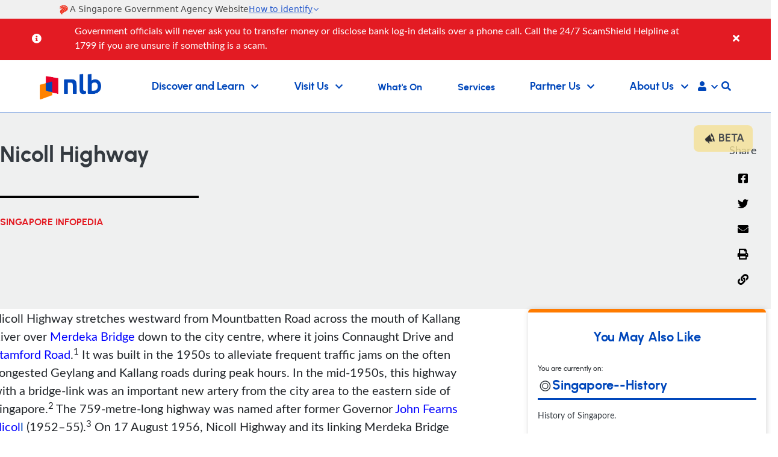

--- FILE ---
content_type: text/html; charset=utf-8
request_url: https://www.nlb.gov.sg/main/api/DiscoverySidebar/getTopics?uuid=bdde6db8-f83f-4c6a-a00e-fda4e4cd5f01&recordsLimit=100&recordsOffset=0
body_size: 5281
content:
{"IsSuccess":true,"Message":null,"Results":"[{\"TopicId\":\"https://eresources.nlb.gov.sg/linkeddata/primary-entity/topic/8e4ce5a9-0744-4bf1-8a21-d4e607baf2db\",\"TopicLabel\":\"Singapore--History\",\"TopicType\":\"\",\"Score\":35.0},{\"TopicId\":\"https://eresources.nlb.gov.sg/linkeddata/primary-entity/topic/06921ec1-5b88-48c8-839d-b71eaefb683b\",\"TopicLabel\":\"Nicoll Highway (Singapore)\",\"TopicType\":\"\",\"Score\":30.0},{\"TopicId\":\"https://eresources.nlb.gov.sg/linkeddata/primary-entity/topic/60f626f4-1c4c-409c-9b98-495053e70009\",\"TopicLabel\":\"Transportation--History--Singapore\",\"TopicType\":\"\",\"Score\":30.0},{\"TopicId\":\"https://eresources.nlb.gov.sg/linkeddata/primary-entity/topic/ca59bf86-082c-4570-85f5-9cedafb340e2\",\"TopicLabel\":\"Express highways--Singapore\",\"TopicType\":\"\",\"Score\":30.0},{\"TopicId\":\"https://eresources.nlb.gov.sg/linkeddata/primary-entity/organization/8d1bbd63-ee38-4804-abdb-0e9c4fe5816f\",\"TopicLabel\":\"Singapore. Public Works Department\",\"TopicType\":\"Organization\",\"Score\":25.0},{\"TopicId\":\"https://eresources.nlb.gov.sg/linkeddata/primary-entity/place/1b122bec-08b1-4ac9-aa46-66ded88c81ee\",\"TopicLabel\":\"Beach Road (Singapore)\",\"TopicType\":\"Place\",\"Score\":25.0},{\"TopicId\":\"https://eresources.nlb.gov.sg/linkeddata/primary-entity/place/1c5c74f5-b512-4ac1-9a1f-b75fa47df2e4\",\"TopicLabel\":\"Bras Basah Road (Singapore)\",\"TopicType\":\"Place\",\"Score\":25.0},{\"TopicId\":\"https://eresources.nlb.gov.sg/linkeddata/primary-entity/place/1d62cd6a-8c67-4eea-822a-32c0f34cf92f\",\"TopicLabel\":\"Collyer Quay\",\"TopicType\":\"Place\",\"Score\":25.0},{\"TopicId\":\"https://eresources.nlb.gov.sg/linkeddata/primary-entity/place/1fb1fd2b-1a01-441e-8a63-330df0b805c5\",\"TopicLabel\":\"Mountbatten Road\",\"TopicType\":\"Place\",\"Score\":25.0},{\"TopicId\":\"https://eresources.nlb.gov.sg/linkeddata/primary-entity/place/216db62d-0534-4f0b-a32d-f0052e405c36\",\"TopicLabel\":\"Esplanade Bridge\",\"TopicType\":\"Place\",\"Score\":25.0},{\"TopicId\":\"https://eresources.nlb.gov.sg/linkeddata/primary-entity/place/2f24edee-3dd5-4fbd-b43c-4e586708c41a\",\"TopicLabel\":\"Geylang\",\"TopicType\":\"Place\",\"Score\":25.0},{\"TopicId\":\"https://eresources.nlb.gov.sg/linkeddata/primary-entity/place/480c843b-496f-4e0b-8a76-8dde62341d61\",\"TopicLabel\":\"Kallang River\",\"TopicType\":\"Place\",\"Score\":25.0},{\"TopicId\":\"https://eresources.nlb.gov.sg/linkeddata/primary-entity/place/4a0718c1-aa6e-46f0-a7d3-7fd1101f2111\",\"TopicLabel\":\"Stamford Canal\",\"TopicType\":\"Place\",\"Score\":25.0},{\"TopicId\":\"https://eresources.nlb.gov.sg/linkeddata/primary-entity/place/5bf2f7d6-15b6-45e2-a365-e11d55005b71\",\"TopicLabel\":\"Stamford Road\",\"TopicType\":\"Place\",\"Score\":25.0},{\"TopicId\":\"https://eresources.nlb.gov.sg/linkeddata/primary-entity/place/6fe3bf13-4411-41ab-87dc-29ed10f94958\",\"TopicLabel\":\"Kallang Gasworks\",\"TopicType\":\"Place\",\"Score\":25.0},{\"TopicId\":\"https://eresources.nlb.gov.sg/linkeddata/primary-entity/place/727c8cb2-0294-4edf-8335-abe9e339cb5e\",\"TopicLabel\":\"Sims Way\",\"TopicType\":\"Place\",\"Score\":25.0},{\"TopicId\":\"https://eresources.nlb.gov.sg/linkeddata/primary-entity/place/84671812-32ec-4e32-8e3e-85fe8866e0c5\",\"TopicLabel\":\"Guillemard Road\",\"TopicType\":\"Place\",\"Score\":25.0},{\"TopicId\":\"https://eresources.nlb.gov.sg/linkeddata/primary-entity/place/a14d3906-b6b4-4e91-9a36-c751dbc9d334\",\"TopicLabel\":\"Connaught Drive\",\"TopicType\":\"Place\",\"Score\":25.0},{\"TopicId\":\"https://eresources.nlb.gov.sg/linkeddata/primary-entity/place/c5e8ae1e-d859-4c66-ad46-0e406e8e1654\",\"TopicLabel\":\"Stadium Drive\",\"TopicType\":\"Place\",\"Score\":25.0},{\"TopicId\":\"https://eresources.nlb.gov.sg/linkeddata/primary-entity/place/c8a1020a-1fcc-4ba6-a915-c88a3746e035\",\"TopicLabel\":\"Paya Lebar (Singapore)\",\"TopicType\":\"Place\",\"Score\":25.0},{\"TopicId\":\"https://eresources.nlb.gov.sg/linkeddata/primary-entity/place/d2b83a08-145e-4d7a-9d7a-e8e99d97b722\",\"TopicLabel\":\"Kallang\",\"TopicType\":\"Place\",\"Score\":25.0},{\"TopicId\":\"https://eresources.nlb.gov.sg/linkeddata/primary-entity/place/d87d14f1-9e44-4e57-a974-3ea680d73021\",\"TopicLabel\":\"Fullerton Road\",\"TopicType\":\"Place\",\"Score\":25.0},{\"TopicId\":\"https://eresources.nlb.gov.sg/linkeddata/primary-entity/place/dc991bca-ef5b-476d-9746-3eda9ddf439d\",\"TopicLabel\":\"Singapore River (Planning Area)\",\"TopicType\":\"Place\",\"Score\":25.0},{\"TopicId\":\"https://eresources.nlb.gov.sg/linkeddata/primary-entity/place/e3e99472-89b8-4c15-ba58-e8e03ba06d19\",\"TopicLabel\":\"Merdeka Bridge (Singapore)\",\"TopicType\":\"Place\",\"Score\":25.0},{\"TopicId\":\"https://eresources.nlb.gov.sg/linkeddata/primary-entity/place/ee15dc3b-0324-4caa-8e45-41b6a27aae66\",\"TopicLabel\":\"Nicoll Highway (Singapore)\",\"TopicType\":\"Place\",\"Score\":25.0},{\"TopicId\":\"https://eresources.nlb.gov.sg/linkeddata/primary-entity/person/7f00281c-75e0-4530-9723-d0eae53215cd\",\"TopicLabel\":\"Lim, Yew Hock\",\"TopicType\":\"Person\",\"Score\":20.0}]"}

--- FILE ---
content_type: text/html; charset=utf-8
request_url: https://www.nlb.gov.sg/main/api/DiscoverySidebar/getTopicAttribute?entityId=https%3A%2F%2Feresources.nlb.gov.sg%2Flinkeddata%2Fprimary-entity%2Ftopic%2F8e4ce5a9-0744-4bf1-8a21-d4e607baf2db&recordsLimit=100&recordsOffset=0&topicType=
body_size: 1684
content:
{"IsSuccess":true,"Message":null,"Results":"[{\"AttributeProperty\":\"description\",\"AttributePropertyMap\":\"Description\",\"Attribute\":[{\"EntityId\":\"https://eresources.nlb.gov.sg/linkeddata/primary-entity/topic/8e4ce5a9-0744-4bf1-8a21-d4e607baf2db\",\"AttributeProperty\":\"https://schema.org/description\",\"AttributeValue\":\"History of Singapore.\",\"AttributeValueLabel\":null,\"RefinedAttributeProperty\":\"description\"}]},{\"AttributeProperty\":\"alternateName\",\"AttributePropertyMap\":\"Also known as\",\"Attribute\":[{\"EntityId\":\"https://eresources.nlb.gov.sg/linkeddata/primary-entity/topic/8e4ce5a9-0744-4bf1-8a21-d4e607baf2db\",\"AttributeProperty\":\"https://schema.org/alternateName\",\"AttributeValue\":\"சிங்கப்பூரியரின் வரலாறு\",\"AttributeValueLabel\":null,\"RefinedAttributeProperty\":\"alternateName\"},{\"EntityId\":\"https://eresources.nlb.gov.sg/linkeddata/primary-entity/topic/8e4ce5a9-0744-4bf1-8a21-d4e607baf2db\",\"AttributeProperty\":\"https://schema.org/alternateName\",\"AttributeValue\":\"சிங்கப்பூர் வரலாறு\",\"AttributeValueLabel\":null,\"RefinedAttributeProperty\":\"alternateName\"},{\"EntityId\":\"https://eresources.nlb.gov.sg/linkeddata/primary-entity/topic/8e4ce5a9-0744-4bf1-8a21-d4e607baf2db\",\"AttributeProperty\":\"https://schema.org/alternateName\",\"AttributeValue\":\"Singaporean history\",\"AttributeValueLabel\":null,\"RefinedAttributeProperty\":\"alternateName\"}]}]"}

--- FILE ---
content_type: text/html; charset=utf-8
request_url: https://www.nlb.gov.sg/main/api/DiscoverySidebar/getSuggestionsCount?uuid=bdde6db8-f83f-4c6a-a00e-fda4e4cd5f01&topicId=https%3A%2F%2Feresources.nlb.gov.sg%2Flinkeddata%2Fprimary-entity%2Ftopic%2F8e4ce5a9-0744-4bf1-8a21-d4e607baf2db&relationType=all&mediaType=ReadAction
body_size: 219
content:
{"IsSuccess":true,"Message":null,"Results":"214"}

--- FILE ---
content_type: text/html; charset=utf-8
request_url: https://www.nlb.gov.sg/main/api/DiscoverySidebar/getSuggestionsCount?uuid=bdde6db8-f83f-4c6a-a00e-fda4e4cd5f01&topicId=https%3A%2F%2Feresources.nlb.gov.sg%2Flinkeddata%2Fprimary-entity%2Ftopic%2F8e4ce5a9-0744-4bf1-8a21-d4e607baf2db&relationType=all&mediaType=WatchAction
body_size: 220
content:
{"IsSuccess":true,"Message":null,"Results":"85"}

--- FILE ---
content_type: text/html; charset=utf-8
request_url: https://www.nlb.gov.sg/main/api/DiscoverySidebar/getSuggestionsCount?uuid=bdde6db8-f83f-4c6a-a00e-fda4e4cd5f01&topicId=https%3A%2F%2Feresources.nlb.gov.sg%2Flinkeddata%2Fprimary-entity%2Ftopic%2F8e4ce5a9-0744-4bf1-8a21-d4e607baf2db&relationType=all&mediaType=ViewAction
body_size: 221
content:
{"IsSuccess":true,"Message":null,"Results":"1"}

--- FILE ---
content_type: text/html; charset=utf-8
request_url: https://www.nlb.gov.sg/main/api/DiscoverySidebar/getSuggestionsCount?uuid=bdde6db8-f83f-4c6a-a00e-fda4e4cd5f01&topicId=https%3A%2F%2Feresources.nlb.gov.sg%2Flinkeddata%2Fprimary-entity%2Ftopic%2F8e4ce5a9-0744-4bf1-8a21-d4e607baf2db&relationType=all&mediaType=ListenAction
body_size: 223
content:
{"IsSuccess":true,"Message":null,"Results":"1"}

--- FILE ---
content_type: text/html; charset=utf-8
request_url: https://www.nlb.gov.sg/main/api/DiscoverySidebar/getSuggestionsCount?uuid=bdde6db8-f83f-4c6a-a00e-fda4e4cd5f01&topicId=https%3A%2F%2Feresources.nlb.gov.sg%2Flinkeddata%2Fprimary-entity%2Ftopic%2F8e4ce5a9-0744-4bf1-8a21-d4e607baf2db&relationType=all&mediaType=ConsumeAction
body_size: 217
content:
{"IsSuccess":true,"Message":null,"Results":"3"}

--- FILE ---
content_type: text/html; charset=utf-8
request_url: https://www.nlb.gov.sg/main/api/DiscoverySidebar/getSuggestions?uuid=bdde6db8-f83f-4c6a-a00e-fda4e4cd5f01&topicId=https%3A%2F%2Feresources.nlb.gov.sg%2Flinkeddata%2Fprimary-entity%2Ftopic%2F8e4ce5a9-0744-4bf1-8a21-d4e607baf2db&relationType=all&mediaType=ReadAction&recordsLimit=3&recordsOffset=0
body_size: 737
content:
{"IsSuccess":true,"Message":null,"Results":"[{\"SuggestedWorkId\":\"https://eresources.nlb.gov.sg/linkeddata/primary-entity/work/1732959a-21de-4e5f-a66a-567bfc130fc9\",\"TopicRelationType\":\"about\",\"Score\":1.0},{\"SuggestedWorkId\":\"https://eresources.nlb.gov.sg/linkeddata/primary-entity/work/1b3644fa-7ce4-4ace-9dd5-75db57ebe2ee\",\"TopicRelationType\":\"about\",\"Score\":1.0},{\"SuggestedWorkId\":\"https://eresources.nlb.gov.sg/linkeddata/primary-entity/work/35004fc3-af2e-4e3d-81bc-c287804249f6\",\"TopicRelationType\":\"about\",\"Score\":1.0}]"}

--- FILE ---
content_type: text/html; charset=utf-8
request_url: https://www.nlb.gov.sg/main/api/DiscoverySidebar/getSuggestionsAttribute?entityId=https%3A%2F%2Feresources.nlb.gov.sg%2Flinkeddata%2Fprimary-entity%2Fwork%2F1732959a-21de-4e5f-a66a-567bfc130fc9&recordsLimit=100&recordsOffset=0
body_size: 6387
content:
{"IsSuccess":true,"Message":null,"Results":"[{\"Id\":\"https://eresources.nlb.gov.sg/linkeddata/primary-entity/work/1732959a-21de-4e5f-a66a-567bfc130fc9\",\"Attribute\":[{\"AttributeProperty\":\"about\",\"AttributePropertyMap\":null,\"Attribute\":[{\"EntityId\":\"https://eresources.nlb.gov.sg/linkeddata/primary-entity/work/1732959a-21de-4e5f-a66a-567bfc130fc9\",\"AttributeProperty\":\"https://schema.org/about\",\"AttributeValue\":\"https://eresources.nlb.gov.sg/linkeddata/primary-entity/topic/8e4ce5a9-0744-4bf1-8a21-d4e607baf2db\",\"AttributeValueLabel\":\"Singapore--History\",\"RefinedAttributeProperty\":\"about\"}]},{\"AttributeProperty\":\"abstract\",\"AttributePropertyMap\":null,\"Attribute\":[{\"EntityId\":\"https://eresources.nlb.gov.sg/linkeddata/primary-entity/work/1732959a-21de-4e5f-a66a-567bfc130fc9\",\"AttributeProperty\":\"https://schema.org/abstract\",\"AttributeValue\":\"This article highlights buildings and infrastructures during colonial Singapore.\",\"AttributeValueLabel\":null,\"RefinedAttributeProperty\":\"abstract\"}]},{\"AttributeProperty\":\"audience\",\"AttributePropertyMap\":null,\"Attribute\":[{\"EntityId\":\"https://eresources.nlb.gov.sg/linkeddata/primary-entity/work/1732959a-21de-4e5f-a66a-567bfc130fc9\",\"AttributeProperty\":\"https://schema.org/audience\",\"AttributeValue\":\"https://eresources.nlb.gov.sg/linkeddata/primary-entity/topic/c18fa650-e885-48e3-8b8c-adc00db234fa\",\"AttributeValueLabel\":null,\"RefinedAttributeProperty\":\"audience\"}]},{\"AttributeProperty\":\"creator\",\"AttributePropertyMap\":null,\"Attribute\":[{\"EntityId\":\"https://eresources.nlb.gov.sg/linkeddata/primary-entity/work/1732959a-21de-4e5f-a66a-567bfc130fc9\",\"AttributeProperty\":\"https://schema.org/creator\",\"AttributeValue\":\"https://eresources.nlb.gov.sg/linkeddata/primary-entity/person/99318e33-3745-483e-8c9d-410736e34958\",\"AttributeValueLabel\":\"Lim, Fiona\",\"RefinedAttributeProperty\":\"creator\"}]},{\"AttributeProperty\":\"description\",\"AttributePropertyMap\":null,\"Attribute\":[{\"EntityId\":\"https://eresources.nlb.gov.sg/linkeddata/primary-entity/work/1732959a-21de-4e5f-a66a-567bfc130fc9\",\"AttributeProperty\":\"https://schema.org/description\",\"AttributeValue\":\"Bibliography illustration(s)\",\"AttributeValueLabel\":null,\"RefinedAttributeProperty\":\"description\"}]},{\"AttributeProperty\":\"fileFormat\",\"AttributePropertyMap\":null,\"Attribute\":[{\"EntityId\":\"https://eresources.nlb.gov.sg/linkeddata/primary-entity/work/1732959a-21de-4e5f-a66a-567bfc130fc9\",\"AttributeProperty\":\"https://schema.org/fileFormat\",\"AttributeValue\":\"application/pdf\",\"AttributeValueLabel\":null,\"RefinedAttributeProperty\":\"fileFormat\"}]},{\"AttributeProperty\":\"identifier\",\"AttributePropertyMap\":null,\"Attribute\":[{\"EntityId\":\"https://eresources.nlb.gov.sg/linkeddata/primary-entity/work/1732959a-21de-4e5f-a66a-567bfc130fc9\",\"AttributeProperty\":\"https://schema.org/identifier\",\"AttributeValue\":\"https://eresources.nlb.gov.sg/linkeddata/cms/a5c5319d-d2ba-4bf4-a8db-50fd1bc93800/id1\",\"AttributeValueLabel\":null,\"RefinedAttributeProperty\":\"identifier\"}]},{\"AttributeProperty\":\"inLanguage\",\"AttributePropertyMap\":null,\"Attribute\":[{\"EntityId\":\"https://eresources.nlb.gov.sg/linkeddata/primary-entity/work/1732959a-21de-4e5f-a66a-567bfc130fc9\",\"AttributeProperty\":\"https://schema.org/inLanguage\",\"AttributeValue\":\"eng\",\"AttributeValueLabel\":null,\"RefinedAttributeProperty\":\"inLanguage\"}]},{\"AttributeProperty\":\"isPartOf\",\"AttributePropertyMap\":null,\"Attribute\":[{\"EntityId\":\"https://eresources.nlb.gov.sg/linkeddata/primary-entity/work/1732959a-21de-4e5f-a66a-567bfc130fc9\",\"AttributeProperty\":\"https://schema.org/isPartOf\",\"AttributeValue\":\"https://eresources.nlb.gov.sg/linkeddata/primary-entity/topic/11ee5ca4-b4ba-494c-8427-9b8bb4ab6859\",\"AttributeValueLabel\":null,\"RefinedAttributeProperty\":\"isPartOf\"},{\"EntityId\":\"https://eresources.nlb.gov.sg/linkeddata/primary-entity/work/1732959a-21de-4e5f-a66a-567bfc130fc9\",\"AttributeProperty\":\"https://schema.org/isPartOf\",\"AttributeValue\":\"https://eresources.nlb.gov.sg/linkeddata/primary-entity/topic/36e1782c-186a-483f-b0b9-52c39cf480e5\",\"AttributeValueLabel\":null,\"RefinedAttributeProperty\":\"isPartOf\"}]},{\"AttributeProperty\":\"materialExtent\",\"AttributePropertyMap\":null,\"Attribute\":[{\"EntityId\":\"https://eresources.nlb.gov.sg/linkeddata/primary-entity/work/1732959a-21de-4e5f-a66a-567bfc130fc9\",\"AttributeProperty\":\"https://schema.org/materialExtent\",\"AttributeValue\":\"679 KB\",\"AttributeValueLabel\":null,\"RefinedAttributeProperty\":\"materialExtent\"}]},{\"AttributeProperty\":\"name\",\"AttributePropertyMap\":null,\"Attribute\":[{\"EntityId\":\"https://eresources.nlb.gov.sg/linkeddata/primary-entity/work/1732959a-21de-4e5f-a66a-567bfc130fc9\",\"AttributeProperty\":\"https://schema.org/name\",\"AttributeValue\":\"Give me shelter: The five-footway story\",\"AttributeValueLabel\":null,\"RefinedAttributeProperty\":\"name\"}]},{\"AttributeProperty\":\"potentialAction\",\"AttributePropertyMap\":null,\"Attribute\":[{\"EntityId\":\"https://eresources.nlb.gov.sg/linkeddata/primary-entity/work/1732959a-21de-4e5f-a66a-567bfc130fc9\",\"AttributeProperty\":\"https://schema.org/potentialAction\",\"AttributeValue\":\"https://schema.org/Action\",\"AttributeValueLabel\":null,\"RefinedAttributeProperty\":\"potentialAction\"},{\"EntityId\":\"https://eresources.nlb.gov.sg/linkeddata/primary-entity/work/1732959a-21de-4e5f-a66a-567bfc130fc9\",\"AttributeProperty\":\"https://schema.org/potentialAction\",\"AttributeValue\":\"https://schema.org/ReadAction\",\"AttributeValueLabel\":null,\"RefinedAttributeProperty\":\"potentialAction\"}]},{\"AttributeProperty\":\"url\",\"AttributePropertyMap\":null,\"Attribute\":[{\"EntityId\":\"https://eresources.nlb.gov.sg/linkeddata/primary-entity/work/1732959a-21de-4e5f-a66a-567bfc130fc9\",\"AttributeProperty\":\"https://schema.org/url\",\"AttributeValue\":\"https://biblioasia.nlb.gov.sg/vol-15/issue-3/oct-dec-2019/give-me-shelter-stry/?utm_source=ldms\",\"AttributeValueLabel\":null,\"RefinedAttributeProperty\":\"url\"}]}]}]"}

--- FILE ---
content_type: text/html; charset=utf-8
request_url: https://www.nlb.gov.sg/main/api/DiscoverySidebar/getSuggestionsAttribute?entityId=https%3A%2F%2Feresources.nlb.gov.sg%2Flinkeddata%2Fprimary-entity%2Fwork%2F1b3644fa-7ce4-4ace-9dd5-75db57ebe2ee&recordsLimit=100&recordsOffset=0
body_size: 6599
content:
{"IsSuccess":true,"Message":null,"Results":"[{\"Id\":\"https://eresources.nlb.gov.sg/linkeddata/primary-entity/work/1b3644fa-7ce4-4ace-9dd5-75db57ebe2ee\",\"Attribute\":[{\"AttributeProperty\":\"about\",\"AttributePropertyMap\":null,\"Attribute\":[{\"EntityId\":\"https://eresources.nlb.gov.sg/linkeddata/primary-entity/work/1b3644fa-7ce4-4ace-9dd5-75db57ebe2ee\",\"AttributeProperty\":\"https://schema.org/about\",\"AttributeValue\":\"https://eresources.nlb.gov.sg/linkeddata/primary-entity/topic/8e4ce5a9-0744-4bf1-8a21-d4e607baf2db\",\"AttributeValueLabel\":\"Singapore--History\",\"RefinedAttributeProperty\":\"about\"}]},{\"AttributeProperty\":\"abstract\",\"AttributePropertyMap\":null,\"Attribute\":[{\"EntityId\":\"https://eresources.nlb.gov.sg/linkeddata/primary-entity/work/1b3644fa-7ce4-4ace-9dd5-75db57ebe2ee\",\"AttributeProperty\":\"https://schema.org/abstract\",\"AttributeValue\":\"Describes the traditional Nyonya embroidery and beadwork craft and how it draw influences from print media for its motifs. Print media offered cross-cultural developments, which allowed the nyonyas to adapt European embroidery techniques, patterns, and images to their needlework.\",\"AttributeValueLabel\":null,\"RefinedAttributeProperty\":\"abstract\"}]},{\"AttributeProperty\":\"audience\",\"AttributePropertyMap\":null,\"Attribute\":[{\"EntityId\":\"https://eresources.nlb.gov.sg/linkeddata/primary-entity/work/1b3644fa-7ce4-4ace-9dd5-75db57ebe2ee\",\"AttributeProperty\":\"https://schema.org/audience\",\"AttributeValue\":\"https://eresources.nlb.gov.sg/linkeddata/primary-entity/topic/c18fa650-e885-48e3-8b8c-adc00db234fa\",\"AttributeValueLabel\":null,\"RefinedAttributeProperty\":\"audience\"}]},{\"AttributeProperty\":\"creator\",\"AttributePropertyMap\":null,\"Attribute\":[{\"EntityId\":\"https://eresources.nlb.gov.sg/linkeddata/primary-entity/work/1b3644fa-7ce4-4ace-9dd5-75db57ebe2ee\",\"AttributeProperty\":\"https://schema.org/creator\",\"AttributeValue\":\"https://eresources.nlb.gov.sg/linkeddata/primary-entity/person/489b7612-4fb3-4bc5-9358-7280e1c24e89\",\"AttributeValueLabel\":\"Cheah, Hwei-Fe'n\",\"RefinedAttributeProperty\":\"creator\"}]},{\"AttributeProperty\":\"description\",\"AttributePropertyMap\":null,\"Attribute\":[{\"EntityId\":\"https://eresources.nlb.gov.sg/linkeddata/primary-entity/work/1b3644fa-7ce4-4ace-9dd5-75db57ebe2ee\",\"AttributeProperty\":\"https://schema.org/description\",\"AttributeValue\":\"Bibliography illustration(s)\",\"AttributeValueLabel\":null,\"RefinedAttributeProperty\":\"description\"}]},{\"AttributeProperty\":\"fileFormat\",\"AttributePropertyMap\":null,\"Attribute\":[{\"EntityId\":\"https://eresources.nlb.gov.sg/linkeddata/primary-entity/work/1b3644fa-7ce4-4ace-9dd5-75db57ebe2ee\",\"AttributeProperty\":\"https://schema.org/fileFormat\",\"AttributeValue\":\"application/pdf\",\"AttributeValueLabel\":null,\"RefinedAttributeProperty\":\"fileFormat\"}]},{\"AttributeProperty\":\"identifier\",\"AttributePropertyMap\":null,\"Attribute\":[{\"EntityId\":\"https://eresources.nlb.gov.sg/linkeddata/primary-entity/work/1b3644fa-7ce4-4ace-9dd5-75db57ebe2ee\",\"AttributeProperty\":\"https://schema.org/identifier\",\"AttributeValue\":\"https://eresources.nlb.gov.sg/linkeddata/cms/321a7a7a-3e08-4245-9ebe-301757cbf423/idm140028208524432\",\"AttributeValueLabel\":null,\"RefinedAttributeProperty\":\"identifier\"}]},{\"AttributeProperty\":\"inLanguage\",\"AttributePropertyMap\":null,\"Attribute\":[{\"EntityId\":\"https://eresources.nlb.gov.sg/linkeddata/primary-entity/work/1b3644fa-7ce4-4ace-9dd5-75db57ebe2ee\",\"AttributeProperty\":\"https://schema.org/inLanguage\",\"AttributeValue\":\"eng\",\"AttributeValueLabel\":null,\"RefinedAttributeProperty\":\"inLanguage\"}]},{\"AttributeProperty\":\"isPartOf\",\"AttributePropertyMap\":null,\"Attribute\":[{\"EntityId\":\"https://eresources.nlb.gov.sg/linkeddata/primary-entity/work/1b3644fa-7ce4-4ace-9dd5-75db57ebe2ee\",\"AttributeProperty\":\"https://schema.org/isPartOf\",\"AttributeValue\":\"https://eresources.nlb.gov.sg/linkeddata/primary-entity/topic/11ee5ca4-b4ba-494c-8427-9b8bb4ab6859\",\"AttributeValueLabel\":null,\"RefinedAttributeProperty\":\"isPartOf\"},{\"EntityId\":\"https://eresources.nlb.gov.sg/linkeddata/primary-entity/work/1b3644fa-7ce4-4ace-9dd5-75db57ebe2ee\",\"AttributeProperty\":\"https://schema.org/isPartOf\",\"AttributeValue\":\"https://eresources.nlb.gov.sg/linkeddata/primary-entity/topic/36e1782c-186a-483f-b0b9-52c39cf480e5\",\"AttributeValueLabel\":null,\"RefinedAttributeProperty\":\"isPartOf\"}]},{\"AttributeProperty\":\"materialExtent\",\"AttributePropertyMap\":null,\"Attribute\":[{\"EntityId\":\"https://eresources.nlb.gov.sg/linkeddata/primary-entity/work/1b3644fa-7ce4-4ace-9dd5-75db57ebe2ee\",\"AttributeProperty\":\"https://schema.org/materialExtent\",\"AttributeValue\":\"506 KB\",\"AttributeValueLabel\":null,\"RefinedAttributeProperty\":\"materialExtent\"}]},{\"AttributeProperty\":\"name\",\"AttributePropertyMap\":null,\"Attribute\":[{\"EntityId\":\"https://eresources.nlb.gov.sg/linkeddata/primary-entity/work/1b3644fa-7ce4-4ace-9dd5-75db57ebe2ee\",\"AttributeProperty\":\"https://schema.org/name\",\"AttributeValue\":\"Nyonya needlework and the printed page\",\"AttributeValueLabel\":null,\"RefinedAttributeProperty\":\"name\"}]},{\"AttributeProperty\":\"potentialAction\",\"AttributePropertyMap\":null,\"Attribute\":[{\"EntityId\":\"https://eresources.nlb.gov.sg/linkeddata/primary-entity/work/1b3644fa-7ce4-4ace-9dd5-75db57ebe2ee\",\"AttributeProperty\":\"https://schema.org/potentialAction\",\"AttributeValue\":\"https://schema.org/Action\",\"AttributeValueLabel\":null,\"RefinedAttributeProperty\":\"potentialAction\"},{\"EntityId\":\"https://eresources.nlb.gov.sg/linkeddata/primary-entity/work/1b3644fa-7ce4-4ace-9dd5-75db57ebe2ee\",\"AttributeProperty\":\"https://schema.org/potentialAction\",\"AttributeValue\":\"https://schema.org/ReadAction\",\"AttributeValueLabel\":null,\"RefinedAttributeProperty\":\"potentialAction\"}]},{\"AttributeProperty\":\"url\",\"AttributePropertyMap\":null,\"Attribute\":[{\"EntityId\":\"https://eresources.nlb.gov.sg/linkeddata/primary-entity/work/1b3644fa-7ce4-4ace-9dd5-75db57ebe2ee\",\"AttributeProperty\":\"https://schema.org/url\",\"AttributeValue\":\"https://biblioasia.nlb.gov.sg/vol-13/issue-3/oct-dec-2017/nyonya-needlework?utm_source=ldms\",\"AttributeValueLabel\":null,\"RefinedAttributeProperty\":\"url\"}]}]}]"}

--- FILE ---
content_type: text/html; charset=utf-8
request_url: https://www.nlb.gov.sg/main/api/DiscoverySidebar/getSuggestionsAttribute?entityId=https%3A%2F%2Feresources.nlb.gov.sg%2Flinkeddata%2Fprimary-entity%2Fwork%2F35004fc3-af2e-4e3d-81bc-c287804249f6&recordsLimit=100&recordsOffset=0
body_size: 6774
content:
{"IsSuccess":true,"Message":null,"Results":"[{\"Id\":\"https://eresources.nlb.gov.sg/linkeddata/primary-entity/work/35004fc3-af2e-4e3d-81bc-c287804249f6\",\"Attribute\":[{\"AttributeProperty\":\"about\",\"AttributePropertyMap\":null,\"Attribute\":[{\"EntityId\":\"https://eresources.nlb.gov.sg/linkeddata/primary-entity/work/35004fc3-af2e-4e3d-81bc-c287804249f6\",\"AttributeProperty\":\"https://schema.org/about\",\"AttributeValue\":\"https://eresources.nlb.gov.sg/linkeddata/primary-entity/topic/8e4ce5a9-0744-4bf1-8a21-d4e607baf2db\",\"AttributeValueLabel\":\"Singapore--History\",\"RefinedAttributeProperty\":\"about\"}]},{\"AttributeProperty\":\"abstract\",\"AttributePropertyMap\":null,\"Attribute\":[{\"EntityId\":\"https://eresources.nlb.gov.sg/linkeddata/primary-entity/work/35004fc3-af2e-4e3d-81bc-c287804249f6\",\"AttributeProperty\":\"https://schema.org/abstract\",\"AttributeValue\":\"Describes the effects of urbanisation and industrialisation on the country's natural environment since the founding of modern Singapore. The majority of forest reserves and vegetation were cleared over the years as their original state were not profitable for a land-scarce country. However, initiatives have also been implemented as a continuous effort to reduce environmental pollution, and to preserve the irreplaceable biodiversity.\",\"AttributeValueLabel\":null,\"RefinedAttributeProperty\":\"abstract\"}]},{\"AttributeProperty\":\"audience\",\"AttributePropertyMap\":null,\"Attribute\":[{\"EntityId\":\"https://eresources.nlb.gov.sg/linkeddata/primary-entity/work/35004fc3-af2e-4e3d-81bc-c287804249f6\",\"AttributeProperty\":\"https://schema.org/audience\",\"AttributeValue\":\"https://eresources.nlb.gov.sg/linkeddata/primary-entity/topic/c18fa650-e885-48e3-8b8c-adc00db234fa\",\"AttributeValueLabel\":null,\"RefinedAttributeProperty\":\"audience\"}]},{\"AttributeProperty\":\"creator\",\"AttributePropertyMap\":null,\"Attribute\":[{\"EntityId\":\"https://eresources.nlb.gov.sg/linkeddata/primary-entity/work/35004fc3-af2e-4e3d-81bc-c287804249f6\",\"AttributeProperty\":\"https://schema.org/creator\",\"AttributeValue\":\"https://eresources.nlb.gov.sg/linkeddata/primary-entity/person/46f7da06-7806-4815-a2fe-4dee25915bae\",\"AttributeValueLabel\":\"Goh Lee Kim\",\"RefinedAttributeProperty\":\"creator\"}]},{\"AttributeProperty\":\"description\",\"AttributePropertyMap\":null,\"Attribute\":[{\"EntityId\":\"https://eresources.nlb.gov.sg/linkeddata/primary-entity/work/35004fc3-af2e-4e3d-81bc-c287804249f6\",\"AttributeProperty\":\"https://schema.org/description\",\"AttributeValue\":\"Bibliography illustration(s)\",\"AttributeValueLabel\":null,\"RefinedAttributeProperty\":\"description\"}]},{\"AttributeProperty\":\"fileFormat\",\"AttributePropertyMap\":null,\"Attribute\":[{\"EntityId\":\"https://eresources.nlb.gov.sg/linkeddata/primary-entity/work/35004fc3-af2e-4e3d-81bc-c287804249f6\",\"AttributeProperty\":\"https://schema.org/fileFormat\",\"AttributeValue\":\"application/pdf\",\"AttributeValueLabel\":null,\"RefinedAttributeProperty\":\"fileFormat\"}]},{\"AttributeProperty\":\"identifier\",\"AttributePropertyMap\":null,\"Attribute\":[{\"EntityId\":\"https://eresources.nlb.gov.sg/linkeddata/primary-entity/work/35004fc3-af2e-4e3d-81bc-c287804249f6\",\"AttributeProperty\":\"https://schema.org/identifier\",\"AttributeValue\":\"https://eresources.nlb.gov.sg/linkeddata/cms/9998f895-82ab-4289-a274-a3835b03451c/idm139995850070656\",\"AttributeValueLabel\":null,\"RefinedAttributeProperty\":\"identifier\"}]},{\"AttributeProperty\":\"inLanguage\",\"AttributePropertyMap\":null,\"Attribute\":[{\"EntityId\":\"https://eresources.nlb.gov.sg/linkeddata/primary-entity/work/35004fc3-af2e-4e3d-81bc-c287804249f6\",\"AttributeProperty\":\"https://schema.org/inLanguage\",\"AttributeValue\":\"eng\",\"AttributeValueLabel\":null,\"RefinedAttributeProperty\":\"inLanguage\"}]},{\"AttributeProperty\":\"isPartOf\",\"AttributePropertyMap\":null,\"Attribute\":[{\"EntityId\":\"https://eresources.nlb.gov.sg/linkeddata/primary-entity/work/35004fc3-af2e-4e3d-81bc-c287804249f6\",\"AttributeProperty\":\"https://schema.org/isPartOf\",\"AttributeValue\":\"https://eresources.nlb.gov.sg/linkeddata/primary-entity/topic/11ee5ca4-b4ba-494c-8427-9b8bb4ab6859\",\"AttributeValueLabel\":null,\"RefinedAttributeProperty\":\"isPartOf\"},{\"EntityId\":\"https://eresources.nlb.gov.sg/linkeddata/primary-entity/work/35004fc3-af2e-4e3d-81bc-c287804249f6\",\"AttributeProperty\":\"https://schema.org/isPartOf\",\"AttributeValue\":\"https://eresources.nlb.gov.sg/linkeddata/primary-entity/topic/36e1782c-186a-483f-b0b9-52c39cf480e5\",\"AttributeValueLabel\":null,\"RefinedAttributeProperty\":\"isPartOf\"}]},{\"AttributeProperty\":\"materialExtent\",\"AttributePropertyMap\":null,\"Attribute\":[{\"EntityId\":\"https://eresources.nlb.gov.sg/linkeddata/primary-entity/work/35004fc3-af2e-4e3d-81bc-c287804249f6\",\"AttributeProperty\":\"https://schema.org/materialExtent\",\"AttributeValue\":\"603 KB\",\"AttributeValueLabel\":null,\"RefinedAttributeProperty\":\"materialExtent\"}]},{\"AttributeProperty\":\"name\",\"AttributePropertyMap\":null,\"Attribute\":[{\"EntityId\":\"https://eresources.nlb.gov.sg/linkeddata/primary-entity/work/35004fc3-af2e-4e3d-81bc-c287804249f6\",\"AttributeProperty\":\"https://schema.org/name\",\"AttributeValue\":\"When tigers used to roam: nature & environment in Singapore\",\"AttributeValueLabel\":null,\"RefinedAttributeProperty\":\"name\"}]},{\"AttributeProperty\":\"potentialAction\",\"AttributePropertyMap\":null,\"Attribute\":[{\"EntityId\":\"https://eresources.nlb.gov.sg/linkeddata/primary-entity/work/35004fc3-af2e-4e3d-81bc-c287804249f6\",\"AttributeProperty\":\"https://schema.org/potentialAction\",\"AttributeValue\":\"https://schema.org/Action\",\"AttributeValueLabel\":null,\"RefinedAttributeProperty\":\"potentialAction\"},{\"EntityId\":\"https://eresources.nlb.gov.sg/linkeddata/primary-entity/work/35004fc3-af2e-4e3d-81bc-c287804249f6\",\"AttributeProperty\":\"https://schema.org/potentialAction\",\"AttributeValue\":\"https://schema.org/ReadAction\",\"AttributeValueLabel\":null,\"RefinedAttributeProperty\":\"potentialAction\"}]},{\"AttributeProperty\":\"url\",\"AttributePropertyMap\":null,\"Attribute\":[{\"EntityId\":\"https://eresources.nlb.gov.sg/linkeddata/primary-entity/work/35004fc3-af2e-4e3d-81bc-c287804249f6\",\"AttributeProperty\":\"https://schema.org/url\",\"AttributeValue\":\"https://biblioasia.nlb.gov.sg/vol-13/issue-4/jan-mar-2018/whentigersusedtoroam?utm_source=ldms\",\"AttributeValueLabel\":null,\"RefinedAttributeProperty\":\"url\"}]}]}]"}

--- FILE ---
content_type: image/svg+xml
request_url: https://www.nlb.gov.sg/main/html/Dashboard/Theming/images/Circle.svg
body_size: 1225
content:
<svg width="15" height="15" viewBox="0 0 15 15" fill="none" xmlns="http://www.w3.org/2000/svg">
<path d="M7.08538 14.9528C8.88768 14.9354 10.6721 14.1895 11.9551 12.9226C13.479 11.418 14.2639 9.19169 13.9901 7.06648C13.521 3.42424 10.5244 0.95282 7.04036 0.95282C4.39351 0.95282 1.82078 2.60713 0.692419 5.00605C-0.171454 6.84262 -0.172972 9.0598 0.692419 10.8997C1.81278 13.2816 4.34321 14.9272 6.99535 14.9528C7.02536 14.9528 7.05537 14.9528 7.08538 14.9528ZM7.00285 13.7861C4.31075 13.7601 1.79912 11.6802 1.29975 9.01354C0.947681 7.13342 1.61231 5.09889 2.99675 3.76377C4.61339 2.20475 7.15395 1.6824 9.26637 2.56615C11.1566 3.35698 12.5712 5.19274 12.8319 7.21546C13.0554 8.94914 12.4327 10.7661 11.2089 12.0178C10.1356 13.1155 8.63032 13.7711 7.07788 13.7861C7.05286 13.7861 7.02787 13.7861 7.00285 13.7861Z" fill="#343A40"/>
<path d="M10.671 7.94612C10.671 9.94803 9.04652 11.5717 7.04174 11.5717C5.03697 11.5717 3.41254 9.94803 3.41254 7.94612C3.41254 5.94422 5.03697 4.32059 7.04174 4.32059C9.04652 4.32059 10.671 5.94422 10.671 7.94612Z" stroke="#343A40"/>
</svg>
